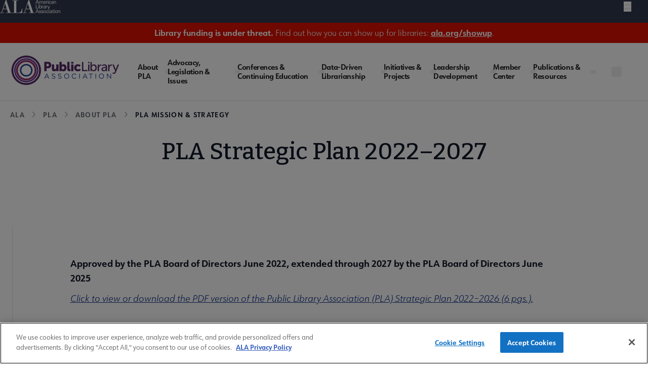

--- FILE ---
content_type: text/javascript
request_url: https://polo.feathr.co/v1/analytics/match/script.js?a_id=604267263e520ca59416d0a9&pk=feathr
body_size: -595
content:
(function (w) {
    
        
    if (typeof w.feathr === 'function') {
        w.feathr('integrate', 'ttd', '697ebcb05dc38e0002b2d9b0');
    }
        
        
    if (typeof w.feathr === 'function') {
        w.feathr('match', '697ebcb05dc38e0002b2d9b0');
    }
        
    
}(window));

--- FILE ---
content_type: image/svg+xml
request_url: https://www.ala.org/themes/custom/ala/assets/images/svg/cite.svg
body_size: -206
content:
<svg role="img" width="24" height="24" viewBox="0 0 24 24" fill="none" xmlns="http://www.w3.org/2000/svg">
<g id="article_black_24dp 1" clip-path="url(#clip0_1_9494)">
<g id="Group">
<g id="Group_2">
<path id="Vector" d="M19 5V19H5V5H19ZM19 3H5C3.9 3 3 3.9 3 5V19C3 20.1 3.9 21 5 21H19C20.1 21 21 20.1 21 19V5C21 3.9 20.1 3 19 3Z" fill="#143688"/>
</g>
<path id="Vector_2" d="M14 17H7V15H14V17ZM17 13H7V11H17V13ZM17 9H7V7H17V9Z" fill="#143688"/>
</g>
</g>
<defs>
<clipPath id="clip0_1_9494">
<rect width="24" height="24" fill="white"/>
</clipPath>
</defs>
</svg>
